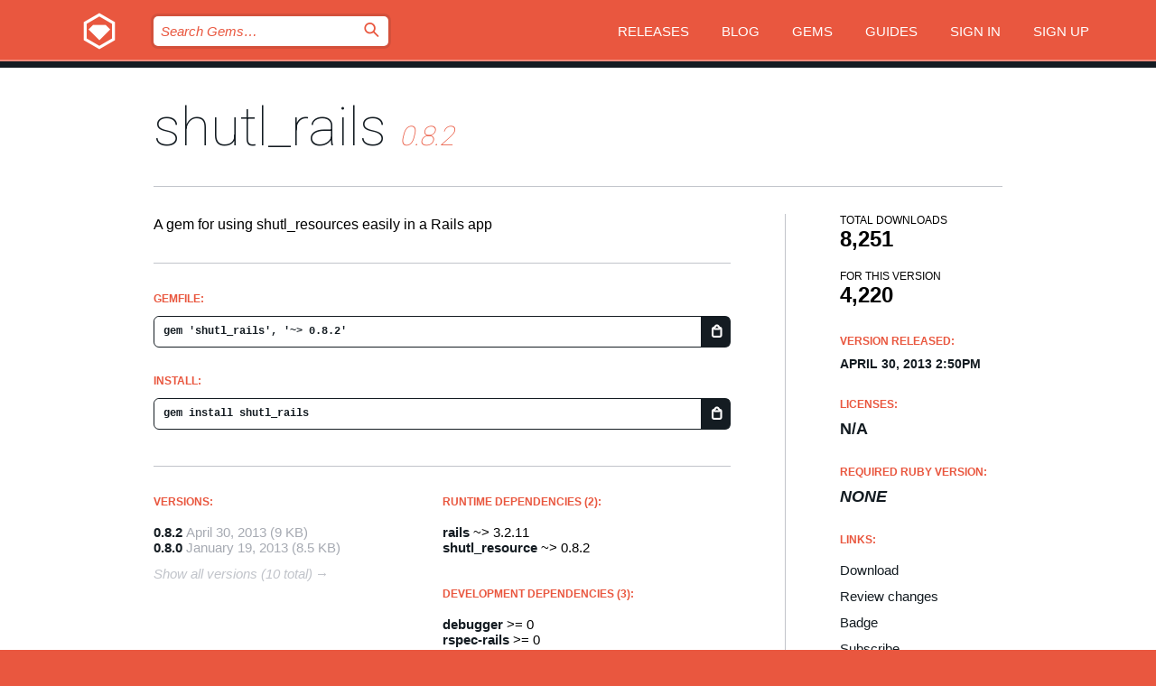

--- FILE ---
content_type: text/html; charset=utf-8
request_url: https://bundler.rubygems.org/gems/shutl_rails?locale=en
body_size: 5048
content:
<!DOCTYPE html>
<html lang="en">
  <head>
    <title>shutl_rails | RubyGems.org | your community gem host</title>
    <meta charset="UTF-8">
    <meta content="width=device-width, initial-scale=1, maximum-scale=1, user-scalable=0" name="viewport">
    <meta name="google-site-verification" content="AuesbWQ9MCDMmC1lbDlw25RJzyqWOcDYpuaCjgPxEZY" />
    <link rel="apple-touch-icon" href="/apple-touch-icons/apple-touch-icon.png" />
      <link rel="apple-touch-icon" sizes="57x57" href="/apple-touch-icons/apple-touch-icon-57x57.png" />
      <link rel="apple-touch-icon" sizes="72x72" href="/apple-touch-icons/apple-touch-icon-72x72.png" />
      <link rel="apple-touch-icon" sizes="76x76" href="/apple-touch-icons/apple-touch-icon-76x76.png" />
      <link rel="apple-touch-icon" sizes="114x114" href="/apple-touch-icons/apple-touch-icon-114x114.png" />
      <link rel="apple-touch-icon" sizes="120x120" href="/apple-touch-icons/apple-touch-icon-120x120.png" />
      <link rel="apple-touch-icon" sizes="144x144" href="/apple-touch-icons/apple-touch-icon-144x144.png" />
      <link rel="apple-touch-icon" sizes="152x152" href="/apple-touch-icons/apple-touch-icon-152x152.png" />
      <link rel="apple-touch-icon" sizes="180x180" href="/apple-touch-icons/apple-touch-icon-180x180.png" />
    <link rel="mask-icon" href="/rubygems_logo.svg" color="#e9573f">
    <link rel="fluid-icon" href="/fluid-icon.png"/>
    <link rel="search" type="application/opensearchdescription+xml" title="RubyGems.org" href="/opensearch.xml">
    <link rel="shortcut icon" href="/favicon.ico" type="image/x-icon">
    <link rel="stylesheet" href="/assets/application-fda27980.css" />
    <link href="https://fonts.gstatic.com" rel="preconnect" crossorigin>
    <link href='https://fonts.googleapis.com/css?family=Roboto:100&amp;subset=greek,latin,cyrillic,latin-ext' rel='stylesheet' type='text/css'>
    
<link rel="alternate" type="application/atom+xml" href="https://feeds.feedburner.com/gemcutter-latest" title="RubyGems.org | Latest Gems">

    <meta name="csrf-param" content="authenticity_token" />
<meta name="csrf-token" content="eK7Xja7gfHnNa3fSu97vypDvLGZAnrpdzRcbtCV42zrgmxrJqg_k7ty22U_LGpb3FDVkTnMfTNmG_FhAaNm3VA" />
      <link rel="alternate" type="application/atom+xml" title="shutl_rails Version Feed" href="/gems/shutl_rails/versions.atom" />
    <!-- canonical url -->
    <link rel="canonical" href="https://bundler.rubygems.org/gems/shutl_rails/versions/0.8.2" />
    <!-- alternative language versions url -->
      <link rel="alternate" hreflang="en" href="https://bundler.rubygems.org/gems/shutl_rails/versions/0.8.2?locale=en" />
      <link rel="alternate" hreflang="nl" href="https://bundler.rubygems.org/gems/shutl_rails/versions/0.8.2?locale=nl" />
      <link rel="alternate" hreflang="zh-CN" href="https://bundler.rubygems.org/gems/shutl_rails/versions/0.8.2?locale=zh-CN" />
      <link rel="alternate" hreflang="zh-TW" href="https://bundler.rubygems.org/gems/shutl_rails/versions/0.8.2?locale=zh-TW" />
      <link rel="alternate" hreflang="pt-BR" href="https://bundler.rubygems.org/gems/shutl_rails/versions/0.8.2?locale=pt-BR" />
      <link rel="alternate" hreflang="fr" href="https://bundler.rubygems.org/gems/shutl_rails/versions/0.8.2?locale=fr" />
      <link rel="alternate" hreflang="es" href="https://bundler.rubygems.org/gems/shutl_rails/versions/0.8.2?locale=es" />
      <link rel="alternate" hreflang="de" href="https://bundler.rubygems.org/gems/shutl_rails/versions/0.8.2?locale=de" />
      <link rel="alternate" hreflang="ja" href="https://bundler.rubygems.org/gems/shutl_rails/versions/0.8.2?locale=ja" />
    <!-- unmatched alternative language fallback -->
    <link rel="alternate" hreflang="x-default" href="https://bundler.rubygems.org/gems/shutl_rails/versions/0.8.2" />

    <script type="importmap" data-turbo-track="reload">{
  "imports": {
    "jquery": "/assets/jquery-15a62848.js",
    "@rails/ujs": "/assets/@rails--ujs-2089e246.js",
    "application": "/assets/application-ae34b86d.js",
    "@hotwired/turbo-rails": "/assets/turbo.min-ad2c7b86.js",
    "@hotwired/stimulus": "/assets/@hotwired--stimulus-132cbc23.js",
    "@hotwired/stimulus-loading": "/assets/stimulus-loading-1fc53fe7.js",
    "@stimulus-components/clipboard": "/assets/@stimulus-components--clipboard-d9c44ea9.js",
    "@stimulus-components/dialog": "/assets/@stimulus-components--dialog-74866932.js",
    "@stimulus-components/reveal": "/assets/@stimulus-components--reveal-77f6cb39.js",
    "@stimulus-components/checkbox-select-all": "/assets/@stimulus-components--checkbox-select-all-e7db6a97.js",
    "github-buttons": "/assets/github-buttons-3337d207.js",
    "webauthn-json": "/assets/webauthn-json-74adc0e8.js",
    "avo.custom": "/assets/avo.custom-4b185d31.js",
    "stimulus-rails-nested-form": "/assets/stimulus-rails-nested-form-3f712873.js",
    "local-time": "/assets/local-time-a331fc59.js",
    "src/oidc_api_key_role_form": "/assets/src/oidc_api_key_role_form-223a59d4.js",
    "src/pages": "/assets/src/pages-64095f36.js",
    "src/transitive_dependencies": "/assets/src/transitive_dependencies-9280dc42.js",
    "src/webauthn": "/assets/src/webauthn-a8b5ca04.js",
    "controllers/application": "/assets/controllers/application-e33ffaa8.js",
    "controllers/autocomplete_controller": "/assets/controllers/autocomplete_controller-e9f78a76.js",
    "controllers/counter_controller": "/assets/controllers/counter_controller-b739ef1d.js",
    "controllers/dialog_controller": "/assets/controllers/dialog_controller-c788489b.js",
    "controllers/dropdown_controller": "/assets/controllers/dropdown_controller-baaf189b.js",
    "controllers/dump_controller": "/assets/controllers/dump_controller-5d671745.js",
    "controllers/exclusive_checkbox_controller": "/assets/controllers/exclusive_checkbox_controller-c624394a.js",
    "controllers/gem_scope_controller": "/assets/controllers/gem_scope_controller-9c330c45.js",
    "controllers": "/assets/controllers/index-236ab973.js",
    "controllers/nav_controller": "/assets/controllers/nav_controller-8f4ea870.js",
    "controllers/onboarding_name_controller": "/assets/controllers/onboarding_name_controller-a65c65ec.js",
    "controllers/radio_reveal_controller": "/assets/controllers/radio_reveal_controller-41774e15.js",
    "controllers/recovery_controller": "/assets/controllers/recovery_controller-b051251b.js",
    "controllers/reveal_controller": "/assets/controllers/reveal_controller-a90af4d9.js",
    "controllers/reveal_search_controller": "/assets/controllers/reveal_search_controller-8dc44279.js",
    "controllers/scroll_controller": "/assets/controllers/scroll_controller-07f12b0d.js",
    "controllers/search_controller": "/assets/controllers/search_controller-79d09057.js",
    "controllers/stats_controller": "/assets/controllers/stats_controller-5bae7b7f.js"
  }
}</script>
<link rel="modulepreload" href="/assets/jquery-15a62848.js" nonce="a19bd44ecb99ade763e7305b542b1d84">
<link rel="modulepreload" href="/assets/@rails--ujs-2089e246.js" nonce="a19bd44ecb99ade763e7305b542b1d84">
<link rel="modulepreload" href="/assets/application-ae34b86d.js" nonce="a19bd44ecb99ade763e7305b542b1d84">
<link rel="modulepreload" href="/assets/turbo.min-ad2c7b86.js" nonce="a19bd44ecb99ade763e7305b542b1d84">
<link rel="modulepreload" href="/assets/@hotwired--stimulus-132cbc23.js" nonce="a19bd44ecb99ade763e7305b542b1d84">
<link rel="modulepreload" href="/assets/stimulus-loading-1fc53fe7.js" nonce="a19bd44ecb99ade763e7305b542b1d84">
<link rel="modulepreload" href="/assets/@stimulus-components--clipboard-d9c44ea9.js" nonce="a19bd44ecb99ade763e7305b542b1d84">
<link rel="modulepreload" href="/assets/@stimulus-components--dialog-74866932.js" nonce="a19bd44ecb99ade763e7305b542b1d84">
<link rel="modulepreload" href="/assets/@stimulus-components--reveal-77f6cb39.js" nonce="a19bd44ecb99ade763e7305b542b1d84">
<link rel="modulepreload" href="/assets/@stimulus-components--checkbox-select-all-e7db6a97.js" nonce="a19bd44ecb99ade763e7305b542b1d84">
<link rel="modulepreload" href="/assets/github-buttons-3337d207.js" nonce="a19bd44ecb99ade763e7305b542b1d84">
<link rel="modulepreload" href="/assets/webauthn-json-74adc0e8.js" nonce="a19bd44ecb99ade763e7305b542b1d84">
<link rel="modulepreload" href="/assets/local-time-a331fc59.js" nonce="a19bd44ecb99ade763e7305b542b1d84">
<link rel="modulepreload" href="/assets/src/oidc_api_key_role_form-223a59d4.js" nonce="a19bd44ecb99ade763e7305b542b1d84">
<link rel="modulepreload" href="/assets/src/pages-64095f36.js" nonce="a19bd44ecb99ade763e7305b542b1d84">
<link rel="modulepreload" href="/assets/src/transitive_dependencies-9280dc42.js" nonce="a19bd44ecb99ade763e7305b542b1d84">
<link rel="modulepreload" href="/assets/src/webauthn-a8b5ca04.js" nonce="a19bd44ecb99ade763e7305b542b1d84">
<link rel="modulepreload" href="/assets/controllers/application-e33ffaa8.js" nonce="a19bd44ecb99ade763e7305b542b1d84">
<link rel="modulepreload" href="/assets/controllers/autocomplete_controller-e9f78a76.js" nonce="a19bd44ecb99ade763e7305b542b1d84">
<link rel="modulepreload" href="/assets/controllers/counter_controller-b739ef1d.js" nonce="a19bd44ecb99ade763e7305b542b1d84">
<link rel="modulepreload" href="/assets/controllers/dialog_controller-c788489b.js" nonce="a19bd44ecb99ade763e7305b542b1d84">
<link rel="modulepreload" href="/assets/controllers/dropdown_controller-baaf189b.js" nonce="a19bd44ecb99ade763e7305b542b1d84">
<link rel="modulepreload" href="/assets/controllers/dump_controller-5d671745.js" nonce="a19bd44ecb99ade763e7305b542b1d84">
<link rel="modulepreload" href="/assets/controllers/exclusive_checkbox_controller-c624394a.js" nonce="a19bd44ecb99ade763e7305b542b1d84">
<link rel="modulepreload" href="/assets/controllers/gem_scope_controller-9c330c45.js" nonce="a19bd44ecb99ade763e7305b542b1d84">
<link rel="modulepreload" href="/assets/controllers/index-236ab973.js" nonce="a19bd44ecb99ade763e7305b542b1d84">
<link rel="modulepreload" href="/assets/controllers/nav_controller-8f4ea870.js" nonce="a19bd44ecb99ade763e7305b542b1d84">
<link rel="modulepreload" href="/assets/controllers/onboarding_name_controller-a65c65ec.js" nonce="a19bd44ecb99ade763e7305b542b1d84">
<link rel="modulepreload" href="/assets/controllers/radio_reveal_controller-41774e15.js" nonce="a19bd44ecb99ade763e7305b542b1d84">
<link rel="modulepreload" href="/assets/controllers/recovery_controller-b051251b.js" nonce="a19bd44ecb99ade763e7305b542b1d84">
<link rel="modulepreload" href="/assets/controllers/reveal_controller-a90af4d9.js" nonce="a19bd44ecb99ade763e7305b542b1d84">
<link rel="modulepreload" href="/assets/controllers/reveal_search_controller-8dc44279.js" nonce="a19bd44ecb99ade763e7305b542b1d84">
<link rel="modulepreload" href="/assets/controllers/scroll_controller-07f12b0d.js" nonce="a19bd44ecb99ade763e7305b542b1d84">
<link rel="modulepreload" href="/assets/controllers/search_controller-79d09057.js" nonce="a19bd44ecb99ade763e7305b542b1d84">
<link rel="modulepreload" href="/assets/controllers/stats_controller-5bae7b7f.js" nonce="a19bd44ecb99ade763e7305b542b1d84">
<script type="module" nonce="a19bd44ecb99ade763e7305b542b1d84">import "application"</script>
  </head>

  <body class="" data-controller="nav" data-nav-expanded-class="mobile-nav-is-expanded">
    <!-- Top banner -->

    <!-- Policies acknowledgment banner -->
    

    <header class="header header--interior" data-nav-target="header collapse">
      <div class="l-wrap--header">
        <a title="RubyGems" class="header__logo-wrap" data-nav-target="logo" href="/">
          <span class="header__logo" data-icon="⬡">⬢</span>
          <span class="t-hidden">RubyGems</span>
</a>        <a class="header__club-sandwich" href="#" data-action="nav#toggle focusin->nav#focus mousedown->nav#mouseDown click@window->nav#hide">
          <span class="t-hidden">Navigation menu</span>
        </a>

        <div class="header__nav-links-wrap">
          <div class="header__search-wrap" role="search">
  <form data-controller="autocomplete" data-autocomplete-selected-class="selected" action="/search" accept-charset="UTF-8" method="get">
    <input type="search" name="query" id="query" placeholder="Search Gems&hellip;" class="header__search" autocomplete="off" aria-autocomplete="list" data-autocomplete-target="query" data-action="autocomplete#suggest keydown.down-&gt;autocomplete#next keydown.up-&gt;autocomplete#prev keydown.esc-&gt;autocomplete#hide keydown.enter-&gt;autocomplete#clear click@window-&gt;autocomplete#hide focus-&gt;autocomplete#suggest blur-&gt;autocomplete#hide" data-nav-target="search" />

    <ul class="suggest-list" role="listbox" data-autocomplete-target="suggestions"></ul>

    <template id="suggestion" data-autocomplete-target="template">
      <li class="menu-item" role="option" tabindex="-1" data-autocomplete-target="item" data-action="click->autocomplete#choose mouseover->autocomplete#highlight"></li>
    </template>

    <label id="querylabel" for="query">
      <span class="t-hidden">Search Gems&hellip;</span>
</label>
    <input type="submit" value="⌕" id="search_submit" class="header__search__icon" aria-labelledby="querylabel" data-disable-with="⌕" />

</form></div>


          <nav class="header__nav-links" data-controller="dropdown">

            <a class="header__nav-link " href="https://bundler.rubygems.org/releases">Releases</a>
            <a class="header__nav-link" href="https://blog.rubygems.org">Blog</a>

              <a class="header__nav-link" href="/gems">Gems</a>

            <a class="header__nav-link" href="https://guides.rubygems.org">Guides</a>

              <a class="header__nav-link " href="/sign_in">Sign in</a>
                <a class="header__nav-link " href="/sign_up">Sign up</a>
          </nav>
        </div>
      </div>
    </header>



    <main class="main--interior" data-nav-target="collapse">
        <div class="l-wrap--b">
            <h1 class="t-display page__heading">
              <a class="t-link--black" href="/gems/shutl_rails">shutl_rails</a>

                <i class="page__subheading">0.8.2</i>
            </h1>
          
          


<div class="l-overflow">
  <div class="l-colspan--l colspan--l--has-border">
      <div class="gem__intro">
        <div id="markup" class="gem__desc">
          <p>A gem for using shutl_resources easily in a Rails app</p>
        </div>
      </div>

      <div class="gem__install">
        <h2 class="gem__ruby-version__heading t-list__heading">
          Gemfile:
          <div class="gem__code-wrap" data-controller="clipboard" data-clipboard-success-content-value="✔"><input type="text" name="gemfile_text" id="gemfile_text" value="gem &#39;shutl_rails&#39;, &#39;~&gt; 0.8.2&#39;" class="gem__code" readonly="readonly" data-clipboard-target="source" /><span class="gem__code__icon" title="Copy to clipboard" data-action="click-&gt;clipboard#copy" data-clipboard-target="button">=</span></div>
        </h2>
        <h2 class="gem__ruby-version__heading t-list__heading">
          install:
          <div class="gem__code-wrap" data-controller="clipboard" data-clipboard-success-content-value="✔"><input type="text" name="install_text" id="install_text" value="gem install shutl_rails" class="gem__code" readonly="readonly" data-clipboard-target="source" /><span class="gem__code__icon" title="Copy to clipboard" data-action="click-&gt;clipboard#copy" data-clipboard-target="button">=</span></div>
        </h2>
      </div>

      <div class="l-half--l">
        <div class="versions">
          <h3 class="t-list__heading">Versions:</h3>
          <ol class="gem__versions t-list__items">
            <li class="gem__version-wrap">
  <a class="t-list__item" href="/gems/shutl_rails/versions/0.8.2">0.8.2</a>
  <small class="gem__version__date">April 30, 2013</small>

  <span class="gem__version__date">(9 KB)</span>
</li>
<li class="gem__version-wrap">
  <a class="t-list__item" href="/gems/shutl_rails/versions/0.8.0">0.8.0</a>
  <small class="gem__version__date">January 19, 2013</small>

  <span class="gem__version__date">(8.5 KB)</span>
</li>

          </ol>
            <a class="gem__see-all-versions t-link--gray t-link--has-arrow" href="https://bundler.rubygems.org/gems/shutl_rails/versions">Show all versions (10 total)</a>
        </div>
      </div>

    <div class = "l-half--l">
        <div class="dependencies gem__dependencies" id="runtime_dependencies">
    <h3 class="t-list__heading">Runtime Dependencies (2):</h3>
    <div class="t-list__items">
          <div class="gem__requirement-wrap">
            <a class="t-list__item" href="/gems/rails"><strong>rails</strong></a>
            ~&gt; 3.2.11
          </div>
          <div class="gem__requirement-wrap">
            <a class="t-list__item" href="/gems/shutl_resource"><strong>shutl_resource</strong></a>
            ~&gt; 0.8.2
          </div>
    </div>
  </div>

        <div class="dependencies gem__dependencies" id="development_dependencies">
    <h3 class="t-list__heading">Development Dependencies (3):</h3>
    <div class="t-list__items">
          <div class="gem__requirement-wrap">
            <a class="t-list__item" href="/gems/debugger"><strong>debugger</strong></a>
            &gt;= 0
          </div>
          <div class="gem__requirement-wrap">
            <a class="t-list__item" href="/gems/rspec-rails"><strong>rspec-rails</strong></a>
            &gt;= 0
          </div>
          <div class="gem__requirement-wrap">
            <a class="t-list__item" href="/gems/webmock"><strong>webmock</strong></a>
            ~&gt; 1.8.7
          </div>
    </div>
  </div>

        <div class="dependencies_list">
          <a class="gem__see-all-versions t-link--gray t-link--has-arrow push--s" href="/gems/shutl_rails/versions/0.8.2/dependencies">Show all transitive dependencies</a>
        </div>
    </div>


    <div class="gem__members">

    <h3 class="t-list__heading">Owners:</h3>
    <div class="gem__users">
      <a alt="vpacher" title="vpacher" href="/profiles/vpacher"><img id="gravatar-43736" width="48" height="48" src="/users/43736/avatar.jpeg?size=48&amp;theme=light" /></a><a alt="markburns" title="markburns" href="/profiles/markburns"><img id="gravatar-44438" width="48" height="48" src="/users/44438/avatar.jpeg?size=48&amp;theme=light" /></a><a alt="kophyo" title="kophyo" href="/profiles/kophyo"><img id="gravatar-58722" width="48" height="48" src="/users/58722/avatar.jpeg?size=48&amp;theme=light" /></a>
    </div>




    <h3 class="t-list__heading">Authors:</h3>
    <ul class="t-list__items">
      <li class="t-list__item">
        <p>Mark Burns</p>
      </li>
    </ul>

    <h3 class="t-list__heading">SHA 256 checksum:</h3>
    <div class="gem__code-wrap" data-controller="clipboard" data-clipboard-success-content-value="✔"><input type="text" name="gem_sha_256_checksum" id="gem_sha_256_checksum" value="9204d2d6fefc75612d115a46dd21d09ba167287abb02a07c9a4298c2094414ce" class="gem__code" readonly="readonly" data-clipboard-target="source" /><span class="gem__code__icon" title="Copy to clipboard" data-action="click-&gt;clipboard#copy" data-clipboard-target="button">=</span></div>


</div>

    <div class="gem__navigation">
    <a class="gem__previous__version" href="/gems/shutl_rails/versions/0.8.0">← Previous version</a>

</div>

  </div>

  <div class="gem__aside l-col--r--pad">
  <div class="gem__downloads-wrap" data-href="/api/v1/downloads/shutl_rails-0.8.2.json">
    <h2 class="gem__downloads__heading t-text--s">
      Total downloads
      <span class="gem__downloads">8,251</span>
    </h2>
    <h2 class="gem__downloads__heading t-text--s">
      For this version
      <span class="gem__downloads">4,220</span>
    </h2>
  </div>

  <h2 class="gem__ruby-version__heading t-list__heading">
    Version Released:
    <span class="gem__rubygem-version-age">
      <p><time datetime="2013-04-30T14:50:58Z" data-local="time-ago">April 30, 2013  2:50pm</time></p>
    </span>
  </h2>

  <h2 class="gem__ruby-version__heading t-list__heading">
    Licenses:
    <span class="gem__ruby-version">
      <p>N/A</p>
    </span>
  </h2>
  <h2 class="gem__ruby-version__heading t-list__heading">
    Required Ruby Version:
    <i class="gem__ruby-version">
        None
    </i>
  </h2>
  <h3 class="t-list__heading">Links:</h3>
  <div class="t-list__items">
      
      <a rel="nofollow" class="gem__link t-list__item" id="download" href="/downloads/shutl_rails-0.8.2.gem">Download</a>
    <a class="gem__link t-list__item" href="https://my.diffend.io/gems/shutl_rails/prev/0.8.2">Review changes</a>
    <a class="gem__link t-list__item" id="badge" href="https://badge.fury.io/rb/shutl_rails/install">Badge</a>
    <a class="toggler gem__link t-list__item" id="subscribe" href="/sign_in">Subscribe</a>
    <a class="gem__link t-list__item" id="rss" href="/gems/shutl_rails/versions.atom">RSS</a>
    <a class="gem__link t-list__item" href="mailto:support@rubygems.org?subject=Reporting Abuse on shutl_rails">Report abuse</a>
    <a rel="nofollow" class="gem__link t-list__item" id="reverse_dependencies" href="/gems/shutl_rails/reverse_dependencies">Reverse dependencies</a>
    
    
    
    
    
  </div>
</div>

</div>

        </div>
    </main>

    <footer class="footer" data-nav-target="collapse">
      <div class="l-wrap--footer">
        <div class="l-overflow">
          <div class="nav--v l-col--r--pad">
            <a class="nav--v__link--footer" href="https://status.rubygems.org">Status</a>
            <a class="nav--v__link--footer" href="https://uptime.rubygems.org">Uptime</a>
            <a class="nav--v__link--footer" href="https://github.com/rubygems/rubygems.org">Code</a>
            <a class="nav--v__link--footer" href="/pages/data">Data</a>
            <a class="nav--v__link--footer" href="/stats">Stats</a>
            <a class="nav--v__link--footer" href="https://guides.rubygems.org/contributing/">Contribute</a>
              <a class="nav--v__link--footer" href="/pages/about">About</a>
            <a class="nav--v__link--footer" href="mailto:support@rubygems.org">Help</a>
            <a class="nav--v__link--footer" href="https://guides.rubygems.org/rubygems-org-api">API</a>
            <a class="nav--v__link--footer" href="/policies">Policies</a>
            <a class="nav--v__link--footer" href="/pages/supporters">Support Us</a>
              <a class="nav--v__link--footer" href="/pages/security">Security</a>
          </div>
          <div class="l-colspan--l colspan--l--has-border">
            <div class="footer__about">
              <p>
                RubyGems.org is the Ruby community&rsquo;s gem hosting service. Instantly <a href="https://guides.rubygems.org/publishing/">publish your gems</a> and then <a href="https://guides.rubygems.org/command-reference/#gem-install">install them</a>. Use <a href="https://guides.rubygems.org/rubygems-org-api/">the API</a> to find out more about <a href="/gems">available gems</a>. <a href="https://guides.rubygems.org/contributing/">Become a contributor</a> and improve the site yourself.
              </p>
              <p>
                The RubyGems.org website and service are maintained and operated by Ruby Central’s <a href="https://rubycentral.org/open-source/">Open Source Program</a> and the RubyGems team. It is funded by the greater Ruby community through support from sponsors, members, and infrastructure donations. <b>If you build with Ruby and believe in our mission, you can join us in keeping RubyGems.org, RubyGems, and Bundler secure and sustainable for years to come by contributing <a href="/pages/supporters">here</a></b>.
              </p>
            </div>
          </div>
        </div>
      </div>
      <div class="footer__sponsors">
        <a class="footer__sponsor footer__sponsor__ruby_central" href="https://rubycentral.org/open-source/" target="_blank" rel="noopener">
          Operated by
          <span class="t-hidden">Ruby Central</span>
        </a>
        <a class="footer__sponsor footer__sponsor__dockyard" href="https://dockyard.com/ruby-on-rails-consulting" target="_blank" rel="noopener">
          Designed by
          <span class="t-hidden">DockYard</span>
        </a>
        <a class="footer__sponsor footer__sponsor__aws" href="https://aws.amazon.com/" target="_blank" rel="noopener">
          Hosted by
          <span class="t-hidden">AWS</span>
        </a>
        <a class="footer__sponsor footer__sponsor__dnsimple" href="https://dnsimple.link/resolving-rubygems" target="_blank" rel="noopener">
          Resolved with
          <span class="t-hidden">DNSimple</span>
        </a>
        <a class="footer__sponsor footer__sponsor__datadog" href="https://www.datadoghq.com/" target="_blank" rel="noopener">
          Monitored by
          <span class="t-hidden">Datadog</span>
        </a>
        <a class="footer__sponsor footer__sponsor__fastly" href="https://www.fastly.com/customers/ruby-central" target="_blank" rel="noopener">
          Gems served by
          <span class="t-hidden">Fastly</span>
        </a>
        <a class="footer__sponsor footer__sponsor__honeybadger" href="https://www.honeybadger.io/" target="_blank" rel="noopener">
          Monitored by
          <span class="t-hidden">Honeybadger</span>
        </a>
        <a class="footer__sponsor footer__sponsor__mend" href="https://mend.io/" target="_blank" rel="noopener">
          Secured by
          <span class="t-hidden">Mend.io</span>
        </a>
      </div>
      <div class="footer__language_selector">
          <div class="footer__language">
            <a class="nav--v__link--footer" href="/gems/shutl_rails?locale=en">English</a>
          </div>
          <div class="footer__language">
            <a class="nav--v__link--footer" href="/gems/shutl_rails?locale=nl">Nederlands</a>
          </div>
          <div class="footer__language">
            <a class="nav--v__link--footer" href="/gems/shutl_rails?locale=zh-CN">简体中文</a>
          </div>
          <div class="footer__language">
            <a class="nav--v__link--footer" href="/gems/shutl_rails?locale=zh-TW">正體中文</a>
          </div>
          <div class="footer__language">
            <a class="nav--v__link--footer" href="/gems/shutl_rails?locale=pt-BR">Português do Brasil</a>
          </div>
          <div class="footer__language">
            <a class="nav--v__link--footer" href="/gems/shutl_rails?locale=fr">Français</a>
          </div>
          <div class="footer__language">
            <a class="nav--v__link--footer" href="/gems/shutl_rails?locale=es">Español</a>
          </div>
          <div class="footer__language">
            <a class="nav--v__link--footer" href="/gems/shutl_rails?locale=de">Deutsch</a>
          </div>
          <div class="footer__language">
            <a class="nav--v__link--footer" href="/gems/shutl_rails?locale=ja">日本語</a>
          </div>
      </div>
    </footer>
    
    <script type="text/javascript" defer src="https://www.fastly-insights.com/insights.js?k=3e63c3cd-fc37-4b19-80b9-65ce64af060a"></script>
  </body>
</html>
